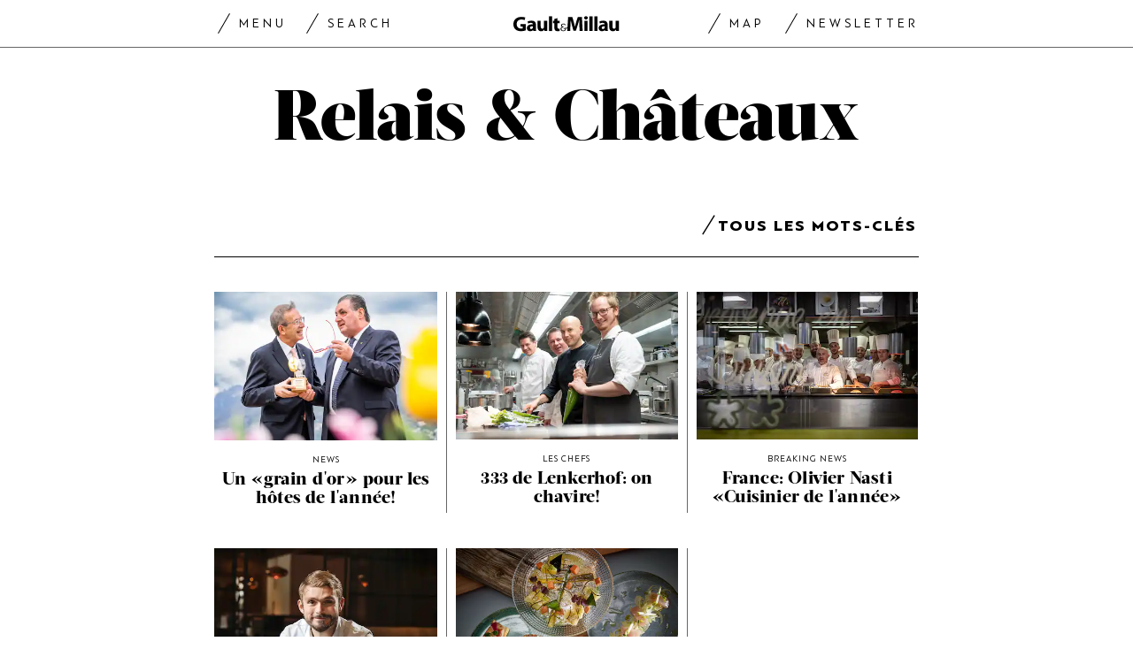

--- FILE ---
content_type: text/html; charset=utf-8
request_url: https://www.gaultmillau.ch/fr/mots-cles/r/relais-chateaux
body_size: 24778
content:
<!doctype html><html lang="fr-CH"><head><script>window.eventQueueDataLayer=window.eventQueueDataLayer||[],window.dataLayer=window.dataLayer||[]</script><script>if(!document.location.pathname.startsWith("/widget/")&&!document.location.search.includes("rasch_disable_cmp")){var dlApiScript=document.createElement("script");dlApiScript.type="text/javascript",dlApiScript.src="https://cdn.cookielaw.org/scripttemplates/otSDKStub.js",dlApiScript.setAttribute("data-domain-script","518b7970-7ab9-4d0d-9005-27b798f8c1ef"),dlApiScript.setAttribute("data-document-language","true"),dlApiScript.async=!0,document.head.appendChild(dlApiScript)}</script><script>function OptanonWrapper(){}</script><script>function setOneTrustConsentForAll(){null!=window.OneTrust&&OneTrust.AllowAll()}function toggleConsentInfoDisplay(){null!=window.OneTrust&&OneTrust.ToggleInfoDisplay()}</script><script>function isPresentinDatalayer(e){return"view"===e.event&&window.dataLayer?.some((n=>n.cms_page_id==e?.cms_page_id))}function pushToDataLayer(e){if(window.dataLayer){isPresentinDatalayer(e)||window.dataLayer?.push(e)}}function loadGTM(){!function(e,n,t,a,o){e[a]=e[a]||[],e[a].push({"gtm.start":(new Date).getTime(),event:"gtm.js"});const s=n.getElementsByTagName(t)[0],r=n.createElement(t);r.async=!0,r.src="https://www.googletagmanager.com/gtm.js?id=GTM-M5QZP3XP&gtm_auth=UdFHE6ho8-vsLS4yWlBeQA&gtm_preview=env-1",s.parentNode.insertBefore(r,s)}(window,document,"script","dataLayer"),window.eventQueueDataLayer?.forEach((e=>{e&&pushToDataLayer(e)})),window.eventQueueDataLayer.push=function(e){e&&pushToDataLayer(e)}}function waitForConsentAndLoadGTM(){window.OneTrust?.IsAlertBoxClosed()?loadGTM():window.OneTrust?.OnConsentChanged((function(){loadGTM()}))}if(window.OneTrust)waitForConsentAndLoadGTM();else{const e=setInterval((()=>{window.OneTrust&&(clearInterval(e),waitForConsentAndLoadGTM())}),500)}</script><script>window.__GRAPHQL_HOST__="https://api.gaultmillau.ch/graphql",window.loadedImages={},window.loadedImagesArray=[],window.__INITIAL_STATE__= {"route":{"locationBeforeTransitions":{"pathname":"\u002Ffr\u002Fmots-cles\u002Fr\u002Frelais-chateaux","search":"","hash":"","action":"PUSH","key":null,"query":{}},"vertical":"vertical\u002Fdefault","screenReady":true,"isInitialPage":true,"loading":false,"isCrawler":false,"hasCustomTracking":false,"isHybridApp":false,"clientUrl":"https:\u002F\u002Fwww.gaultmillau.ch"},"scroll":{"scrollTop":0},"navigation":{"tree":null,"visibleNavigation":null,"activePublication":null,"activeVerticalMenu":null},"header":{"title":"","isSinglePage":false,"contentType":""},"search":{"visible":false,"searchQuery":""},"settings":{"language":"fr"},"auth":{"username":null,"givenName":null,"familyName":null,"email":null,"internalUserId":null,"registrationTimestamp":null,"subscriptionTimestamp":null,"isAuthenticated":false,"hasSubscriptions":false,"initialAuthRequest":false,"subscriptions":null,"gpNumber":null,"address":null,"birthday":null,"mobileNumber":null,"deviceId":"","realtime":null,"hasLegalAdviceAccess":false,"legalAdviceSubscriptions":null,"isChatbotAllowed":false},"alertList":{}},window.__INITIAL_ADS_CONFIG__= {"config":{"platform":"MobileWeb","targeting":{"publication":"gaultmillau","subsection":"Relais & Châteaux","keywordCat":null,"keywords":null,"articleType":"Keyword","articleId":{"__typename":"Keyword","label":"Relais & Châteaux","entities":{"__typename":"SearchableUnionConnection","count":5,"edges":[{"__typename":"SearchableUnionEdge","node":{"__typename":"Article","id":"bm9kZTo1NzMzMTE=","title":"Un «grain d'or» pour les hôtes de l'année!","subtypeValue":"journalistic","preferredUri":"/fr/les-news/un-grain-dor-pour-les-hotes-de-lannee-596474","shortTitle":"News","publicationDate":"2023-04-28T08:10:58+02:00","hasVideo":false,"channel":{"__typename":"Channel","id":"dGF4b25vbXlfdGVybTozMDYyNw==","title":"Les news"},"teaserImage":{"__typename":"ImageParagraph","id":"cGFyYWdyYXBoOmltYWdlOjE5MTUyNDQ6Njg2NTMxOA==","caption":"GaultMillau Gastgeber des Jahres 2023 by NESPRESSO: Gabriele Speziale und Claudio Recchia werden Gastgeber des Jahres 2023\n","image":{"__typename":"Image","id":"719837","file":{"__typename":"ImageFile","id":"ZmlsZTo3NTE5ODc6OmxhcmdlOjoxNjgyNTEwMzY5","alt":"GaultMillau Gastgeber des Jahres 2023 by NESPRESSO: Gabriele Speziale und Claudio Recchia werden Gastgeber des Jahres 2023","relativeOriginPath":"/media/field_image/2023-04/gaultmillau_gastgeber_des_jahres_2023.jpg","focalPointX":1250,"focalPointY":750}}},"useAutoHyphens":null}},{"__typename":"SearchableUnionEdge","node":{"__typename":"Article","id":"bm9kZTo1MzI3MTk=","title":"333 de Lenkerhof: on chavire!","subtypeValue":"journalistic","preferredUri":"/fr/les-news/333-de-lenkerhof-on-chavire-555749","shortTitle":"Les chefs","publicationDate":"2022-12-15T09:12:59+01:00","hasVideo":false,"channel":{"__typename":"Channel","id":"dGF4b25vbXlfdGVybTozMDYyNw==","title":"Les news"},"teaserImage":{"__typename":"ImageParagraph","id":"cGFyYWdyYXBoOmltYWdlOjE4MTQ5MTA6NjMyMzIyMQ==","caption":"Lenkerhof Jubiläum 2022\n","image":{"__typename":"Image","id":"694835","file":{"__typename":"ImageFile","id":"ZmlsZTo3MjU4NjQ6OmxhcmdlOjoxNjcxMDkxMzYx","alt":"Lenkerhof Jubiläum 2022","relativeOriginPath":"/media/field_image/2022-12/lenkerhof_jubilaum_2022.jpg","focalPointX":1590,"focalPointY":720}}},"useAutoHyphens":null}},{"__typename":"SearchableUnionEdge","node":{"__typename":"Article","id":"bm9kZTo1Mjc4NjE=","title":"France: Olivier Nasti «Cuisinier de l'année»","subtypeValue":"journalistic","preferredUri":"/fr/les-news/france-olivier-nasti-cuisinier-de-lannee-550859","shortTitle":"Breaking News","publicationDate":"2022-11-29T09:47:56+01:00","hasVideo":false,"channel":{"__typename":"Channel","id":"dGF4b25vbXlfdGVybTozMDYyNw==","title":"Les news"},"teaserImage":{"__typename":"ImageParagraph","id":"cGFyYWdyYXBoOmltYWdlOjE3ODM5Mzk6NjIyNTYwNA==","caption":"Olivier Nasti Team\n","image":{"__typename":"Image","id":"691249","file":{"__typename":"ImageFile","id":"ZmlsZTo3MjIwOTI6OmxhcmdlOjoxNjY5NzExNjI5","alt":"Olivier Nasti Team","relativeOriginPath":"/media/field_image/2022-11/olivier_nasti_team.jpg","focalPointX":1500,"focalPointY":1000}}},"useAutoHyphens":null}},{"__typename":"SearchableUnionEdge","node":{"__typename":"Article","id":"bm9kZTo1MTMwMzA=","title":"Guy Ravet chef du Grand Hôtel du Lac!","subtypeValue":"journalistic","preferredUri":"/fr/les-news/guy-ravet-chef-du-grand-hotel-du-lac-534991","shortTitle":"News","publicationDate":"2022-09-26T16:07:09+02:00","hasVideo":false,"channel":{"__typename":"Channel","id":"dGF4b25vbXlfdGVybTozMDYyNw==","title":"Les news"},"teaserImage":{"__typename":"ImageParagraph","id":"cGFyYWdyYXBoOmltYWdlOjE3Mzg0NjQ6NzE1ODEyMQ==","caption":"Texte: Urs heller Photos: Digitale Massarbeit, HO\n","image":{"__typename":"Image","id":"677831","file":{"__typename":"ImageFile","id":"ZmlsZTo3MDc4ODQ6OmxhcmdlOjoxNjY0MTc4Mjgx","alt":"Guy Ravet Porträt","relativeOriginPath":"/media/field_image/2022-09/guy_ravet_portrat_0.jpg","focalPointX":629,"focalPointY":345}}},"useAutoHyphens":false}},{"__typename":"SearchableUnionEdge","node":{"__typename":"Article","id":"bm9kZTozNDI4OTI=","title":"La nouvelle table de Franck Reynaud à Crans","subtypeValue":"journalistic","preferredUri":"/fr/les-news/la-nouvelle-table-de-franck-reynaud-a-crans","shortTitle":"News","publicationDate":"2022-05-09T15:15:57+02:00","hasVideo":false,"channel":{"__typename":"Channel","id":"dGF4b25vbXlfdGVybTozMDYyNw==","title":"Les news"},"teaserImage":{"__typename":"ImageParagraph","id":"cGFyYWdyYXBoOmltYWdlOjE0ODQ3MTI6NTIzMjA5OQ==","caption":null,"image":{"__typename":"Image","id":"643437","file":{"__typename":"ImageFile","id":"ZmlsZTo2NTExMTU6OmxhcmdlOjoxNjUyMDgxMTk3","alt":"Franck Reynaud","relativeOriginPath":"/media/field_image/2022-05/franck_reynaud.jpg","focalPointX":4492,"focalPointY":3366}}},"useAutoHyphens":null}}]}},"usersi":"0","articlePremium":"0"},"publisher":"","ikjuzglkjfroef":true,"tracking":{},"channel":"ROS"},"slots":[],"helpers":[],"tracking":{}},window.__INITIAL_ADS_CONFIG__.tracking&&(window.__INITIAL_ADS_CONFIG__.tracking.initialStartTime=Date.now()),window.handleWysiwygLink=function(){return null},window.admTagMan=window.admTagMan||{},window.admTagMan.q=window.admTagMan.q||[],window.admTagMan.cq=window.admTagMan.cq||[];var isFrenchLanguage=window.__INITIAL_STATE__&&window.__INITIAL_STATE__.settings&&"fr"===window.__INITIAL_STATE__.settings.language,tagManagerUrl="https://cdn.ringier-advertising.ch/prod/tagmanager/gaultmillau.ch_de/latest/atm.js",tagManagerUrlFr="https://cdn.ringier-advertising.ch/prod/tagmanager/gaultmillau.ch_fr/latest/atm.js"</script>  <script>window.__GRAPHQL_ORIGIN__=""</script>    <script>var atmScript = document.createElement("script"); atmScript.setAttribute('src', isFrenchLanguage ? tagManagerUrlFr : tagManagerUrl); atmScript.async = true; if (!document.location.pathname.startsWith('/widget/')) { document.head.appendChild(atmScript); }</script>   <script>function loadBrandingDayCss(){var t=document.createElement("script");t.setAttribute("src","/static/js/branding-day-css.7ab5db56.min.js"),t.setAttribute("type","text/javascript"),t.setAttribute("async",!1),document.head.appendChild(t)}function loadScript(t,e){var a=document.createElement("script");a.setAttribute("src",t),a.setAttribute("type","text/javascript"),a.setAttribute("async",!0),a.setAttribute("data-env","production"),a.setAttribute("data-auth-service-url",""),"function"==typeof e&&a.addEventListener("load",(()=>{loadBrandingDayCss()}),{once:!0}),document.head.appendChild(a)}document.location.pathname.startsWith("/widget/")||loadScript("/static/js/init-thirdparty.1db8f0e5.min.js",loadBrandingDayCss)</script><link rel="search" type="application/opensearchdescription+xml" href="/opensearch.xml" title="Suche"> <link rel="modulepreload" href="/static/js/vendors.4e5b4326.js" as="script">
<link rel="modulepreload" href="/static/js/main.cc8a5ce6.js" as="script">
<link rel="preload" href="/static/css/main.a2211a98.css" as="style">
<link rel="preconnect" href="//cdn.ringier-advertising.ch" >
<link rel="preconnect" href="//cdn.cookielaw.org" >
<link rel="dns-prefetch" href="//tags.tiqcdn.com">
<link rel="dns-prefetch" href="//cdn.ringier-advertising.ch">
<link rel="dns-prefetch" href="//cdn.cookielaw.org"><title data-rh="true">Relais &amp; Châteaux</title><meta data-rh="true" name="base" content="https://www.gaultmillau.ch"/><meta data-rh="true" property="og:locale" content="fr_CH"/><meta data-rh="true" name="robots" content="index,follow,noodp,noopener,noarchive"/><meta data-rh="true" name="viewport" content="width=device-width, initial-scale=1"/><meta data-rh="true" name="charset" content="UTF-8"/><meta data-rh="true" http-equiv="content-type" content="text/html; charset=utf-8"/><meta data-rh="true" name="mobile-web-app-capable" content="yes"/><meta data-rh="true" property="og:type" content="article"/><meta data-rh="true" name="apple-mobile-web-app-capable" content="yes"/><meta data-rh="true" name="robots" content="max-image-preview:large"/><meta data-rh="true" name="robots" content="max-video-preview:-1"/><meta data-rh="true" name="robots" content="max-snippet:-1"/><meta data-rh="true" name="google-site-verification" content="4njxmbnFVryyvMzc9YLIzzU8deNakI3-k6vWT8fjRkY"/><meta data-rh="true" name="msapplication-TileColor" content="#ffffff"/><meta data-rh="true" name="theme-color" content="#ffffff"/><meta data-rh="true" name="article:publisher" content="https://www.facebook.com/gaultmillau.schweiz"/><meta data-rh="true" property="fb:app_id" content="151397178237477"/><meta data-rh="true" property="fb:pages" content="1790328314571537, 170169220186859, 212134025922008"/><meta data-rh="true" name="p:domain_verify" content="7789afd1e81fe62bbce0c60e777a1c34"/><meta data-rh="true" property="og:site_name" content="Gault Millau"/><meta data-rh="true" name="twitter:site" content="@GaultMillauCH"/><meta data-rh="true" name="twitter:card" content="summary_large_image"/><meta data-rh="true" name="twitter:creator" content="@GaultMillauCH"/><meta data-rh="true" name="pinterest:site" content="gaultmillauschweiz"/><meta data-rh="true" name="pinterest:url" content="https://www.pinterest.com/gaultmillauschweiz/"/><meta data-rh="true" property="og:description" content=""/><meta data-rh="true" property="og:image" content=""/><meta data-rh="true" property="og:image:secure_url" content=""/><meta data-rh="true" property="og:title" content="Relais &amp; Châteaux"/><meta data-rh="true" name="twitter:title" content="Relais &amp; Châteaux | GaultMillau – Channel"/><meta data-rh="true" name="twitter:image:src" content=""/><meta data-rh="true" name="twitter:description" content="Relais &amp; Châteaux "/><meta data-rh="true" property="og:url" content="https://www.gaultmillau.ch/fr/mots-cles/r/relais-chateaux"/><meta data-rh="true" name="description" content=""/><meta data-rh="true" name="parsely-type" content="sectionpage"/><link data-rh="true" rel="shortcut icon" type="image/x-icon" href="/static/media/da6a6e615ceb6cb53ec1bcad6251c927.ico"/><link data-rh="true" rel="apple-touch-icon" sizes="57x57" href="/static/media/87a2f68b54fceaff90aef1a6ba34124e.png"/><link data-rh="true" rel="apple-touch-icon" sizes="60x60" href="/static/media/6df1b036d42abf3f02073610ef3e52e4.png"/><link data-rh="true" rel="apple-touch-icon" sizes="72x72" href="/static/media/eda9b61cf60f43b13f3e8e606c286960.png"/><link data-rh="true" rel="apple-touch-icon" sizes="76x76" href="/static/media/c18ab9f1abaf9de77b282467cf9fcad2.png"/><link data-rh="true" rel="apple-touch-icon" sizes="114x114" href="/static/media/3048cd336163bcda7998c66797202724.png"/><link data-rh="true" rel="apple-touch-icon" sizes="120x120" href="/static/media/a03b204075e70227dc918630989495d9.png"/><link data-rh="true" rel="apple-touch-icon" sizes="144x144" href="/static/media/21a4da859dc7003bccc95752d4736972.png"/><link data-rh="true" rel="apple-touch-icon" sizes="152x152" href="/static/media/b1e801889236c686e621e608e2f24c66.png"/><link data-rh="true" rel="apple-touch-icon" sizes="180x180" href="/static/media/26e8b4850e0edeaa80bda4939a01fd3f.png"/><link data-rh="true" rel="apple-touch-icon" href="/static/media/26e8b4850e0edeaa80bda4939a01fd3f.png"/><link data-rh="true" rel="apple-touch-icon-precomposed" href="/static/media/26e8b4850e0edeaa80bda4939a01fd3f.png"/><link data-rh="true" rel="apple-touch-startup-image" media="(device-width: 320px) and (device-height: 568px) and (-webkit-device-pixel-ratio: 2) and (orientation: portrait)" href="/static/media/6e0b21704e02bf17caa75ce291ac9ae6.png"/><link data-rh="true" rel="apple-touch-startup-image" media="(device-width: 320px) and (device-height: 568px) and (-webkit-device-pixel-ratio: 2) and (orientation: landscape)" href="/static/media/c45f157afce8cf2ecc9a1c7d9bfa3326.png"/><link data-rh="true" rel="apple-touch-startup-image" media="(device-width: 375px) and (device-height: 667px) and (-webkit-device-pixel-ratio: 2) and (orientation: portrait)" href="/static/media/31fa1dde3efd94c979214989d955dbc1.png"/><link data-rh="true" rel="apple-touch-startup-image" media="(device-width: 375px) and (device-height: 667px) and (-webkit-device-pixel-ratio: 2) and (orientation: landscape)" href="/static/media/fc863c3904cfc2ea2e6a9bf7fee110a1.png"/><link data-rh="true" rel="apple-touch-startup-image" media="(device-width: 414px) and (device-height: 736px) and (-webkit-device-pixel-ratio: 3) and (orientation: portrait)" href="/static/media/1f2702eb3469a299c4bffe02f754f34c.png"/><link data-rh="true" rel="apple-touch-startup-image" media="(device-width: 414px) and (device-height: 736px) and (-webkit-device-pixel-ratio: 3) and (orientation: landscape)" href="/static/media/7de2a878a7dd37fb912c5f02e9a0a93c.png"/><link data-rh="true" rel="apple-touch-startup-image" media="(device-width: 375px) and (device-height: 812px) and (-webkit-device-pixel-ratio: 3) and (orientation: portrait)" href="/static/media/84fdafd811e5f65528c41be2f9266806.png"/><link data-rh="true" rel="apple-touch-startup-image" media="(device-width: 375px) and (device-height: 812px) and (-webkit-device-pixel-ratio: 3) and (orientation: landscape)" href="/static/media/ab6ff6de54ec4bce8f622748618056ad.png"/><link data-rh="true" rel="apple-touch-startup-image" media="(device-width: 414px) and (device-height: 896px) and (-webkit-device-pixel-ratio: 2) and (orientation: portrait)" href="/static/media/6428d2f7eda6664e9b32dbeb0ab02381.png"/><link data-rh="true" rel="apple-touch-startup-image" media="(device-width: 414px) and (device-height: 896px) and (-webkit-device-pixel-ratio: 2) and (orientation: landscape)" href="/static/media/1fdd005c5aeb367dffedf926cfe8c504.png"/><link data-rh="true" rel="apple-touch-startup-image" media="(device-width: 414px) and (device-height: 896px) and (-webkit-device-pixel-ratio: 3) and (orientation: portrait)" href="/static/media/a436b8c760b89960496d57a4d10abd44.png"/><link data-rh="true" rel="apple-touch-startup-image" media="(device-width: 414px) and (device-height: 896px) and (-webkit-device-pixel-ratio: 3) and (orientation: landscape)" href="/static/media/c2a5091361e39d733084901138492f0a.png"/><link data-rh="true" rel="apple-touch-startup-image" media="(device-width: 768px) and (device-height: 1024px) and (-webkit-device-pixel-ratio: 2) and (orientation: portrait)" href="/static/media/c98746638f240c26b5230dcf656aa35b.png"/><link data-rh="true" rel="apple-touch-startup-image" media="(device-width: 768px) and (device-height: 1024px) and (-webkit-device-pixel-ratio: 2) and (orientation: landscape)" href="/static/media/683491cc645ec7fd8cba88c609f46e7a.png"/><link data-rh="true" rel="apple-touch-startup-image" media="(device-width: 834px) and (device-height: 1112px) and (-webkit-device-pixel-ratio: 2) and (orientation: portrait)" href="/static/media/79c0fb5dc167801de6cfab35ed9ac8ac.png"/><link data-rh="true" rel="apple-touch-startup-image" media="(device-width: 834px) and (device-height: 1112px) and (-webkit-device-pixel-ratio: 2) and (orientation: landscape)" href="/static/media/e224251e7634bc6d68d6ec37e6bbc9fd.png"/><link data-rh="true" rel="apple-touch-startup-image" media="(device-width: 1024px) and (device-height: 1366px) and (-webkit-device-pixel-ratio: 2) and (orientation: portrait)" href="/static/media/cdaceb396d7c347cd9f614107db1f625.png"/><link data-rh="true" rel="apple-touch-startup-image" media="(device-width: 1024px) and (device-height: 1366px) and (-webkit-device-pixel-ratio: 2) and (orientation: landscape)" href="/static/media/09754a95f2bd2a8e8f7cf501eed3b110.png"/><link data-rh="true" rel="apple-touch-startup-image" media="(device-width: 834px) and (device-height: 1194px) and (-webkit-device-pixel-ratio: 2) and (orientation: portrait)" href="/static/media/06972667d4d63ae0e6b56d38da737faf.png"/><link data-rh="true" rel="apple-touch-startup-image" media="(device-width: 834px) and (device-height: 1194px) and (-webkit-device-pixel-ratio: 2) and (orientation: landscape)" href="/static/media/c1424f4894c2492e6c9ef927db001569.png"/><link data-rh="true" rel="icon" type="image/png" sizes="16x16" href="[data-uri]"/><link data-rh="true" rel="icon" type="image/png" sizes="32x32" href="[data-uri]"/><link data-rh="true" rel="icon" type="image/png" sizes="96x96" href="/static/media/ac68afb52fd924506c322c7be2424f91.png"/><link data-rh="true" rel="icon" type="image/png" sizes="192x192" href="/static/media/48654ac8c8a6d333c9690c0f26b7ef63.png"/><link data-rh="true" rel="alternate" type="application/atom+xml" href="https://www.gaultmillau.ch/rss_feed" title="GaultMillau RSS Feed"/><link data-rh="true" rel="canonical" href="https://www.gaultmillau.ch/fr/mots-cles/r/relais-chateaux"/><link data-rh="true" rel="preload" href="/fp/610/406/1250/750/sites/default/files/media/field_image/2023-04/gaultmillau_gastgeber_des_jahres_2023.jpg" as="image" media="(max-width:959px)"/><link data-rh="true" rel="preload" href="/fp/443/295/1250/750/sites/default/files/media/field_image/2023-04/gaultmillau_gastgeber_des_jahres_2023.jpg" as="image" media="(min-width:960px) and (max-width:1679px)"/><link data-rh="true" rel="preload" href="/fp/800/533/1250/750/sites/default/files/media/field_image/2023-04/gaultmillau_gastgeber_des_jahres_2023.jpg" as="image" media="(min-width:1680px)"/><link data-rh="true" rel="preload" href="/fp/610/406/1590/720/sites/default/files/media/field_image/2022-12/lenkerhof_jubilaum_2022.jpg" as="image" media="(max-width:959px)"/><link data-rh="true" rel="preload" href="/fp/443/295/1590/720/sites/default/files/media/field_image/2022-12/lenkerhof_jubilaum_2022.jpg" as="image" media="(min-width:960px) and (max-width:1679px)"/><link data-rh="true" rel="preload" href="/fp/800/533/1590/720/sites/default/files/media/field_image/2022-12/lenkerhof_jubilaum_2022.jpg" as="image" media="(min-width:1680px)"/><link data-rh="true" rel="preload" href="/fp/610/406/1500/1000/sites/default/files/media/field_image/2022-11/olivier_nasti_team.jpg" as="image" media="(max-width:959px)"/><link data-rh="true" rel="preload" href="/fp/443/295/1500/1000/sites/default/files/media/field_image/2022-11/olivier_nasti_team.jpg" as="image" media="(min-width:960px) and (max-width:1679px)"/><link data-rh="true" rel="preload" href="/fp/800/533/1500/1000/sites/default/files/media/field_image/2022-11/olivier_nasti_team.jpg" as="image" media="(min-width:1680px)"/><script data-rh="true" type="application/ld+json">{"@graph":[{"@context":"https://schema.org","@type":"Organization","@id":"https://www.gaultmillau.ch/#/schema/Organization/2","url":"https://www.ringier.com/","name":"Ringier","legalName":"Ringier AG","alternateName":"ringier.com","description":"Ringier is a family-owned media group with brands in Europe and Africa that focus on media, e-commerce, marketplaces and entertainment.","email":"info@ringier.ch","telephone":"+41442596111","address":{"@type":"PostalAddress","@id":"https://www.gaultmillau.ch/#/schema/Address/Organization/1"},"sameAs":["https://www.linkedin.com/company/ringier/","https://twitter.com/ringier_ag","https://www.facebook.com/ringierag/","https://www.youtube.com/user/RingierComm","https://www.instagram.com/ringier_ag"]},{"@context":"https://schema.org","@type":"NewsMediaOrganization","@id":"https://www.gaultmillau.ch/#/schema/Organization/1","url":"https://www.gaultmillau.ch","name":"Gault Millau","legalName":"Ringier AG | Ringier Medien Schweiz","description":"","logo":{"@type":"ImageObject","@id":"https://www.gaultmillau.ch/static/media/206b253fd2d2de3c7126692adcfb7427.png","url":"https://www.gaultmillau.ch/static/media/206b253fd2d2de3c7126692adcfb7427.png","contentUrl":"https://www.gaultmillau.ch/static/media/206b253fd2d2de3c7126692adcfb7427.png"},"image":[{"@type":"ImageObject","@id":"https://www.gaultmillau.ch/static/media/206b253fd2d2de3c7126692adcfb7427.png"},{"@type":"ImageObject","@id":""}],"parentOrganization":{"@type":"Organization","@id":"https://www.gaultmillau.ch/#/schema/Organization/2"},"sameAs":["https://www.facebook.com/gaultmillau.schweiz","https://www.facebook.com/gaultmillau.suisse","https://www.instagram.com/gaultmillau_schweiz/","https://twitter.com/GaultMillauCH","https://www.linkedin.com/company/gaultmillau-schweiz","https://de.wikipedia.org/wiki/Gault-Millau","https://www.pinterest.com/gaultmillauschweiz/"],"address":{"@type":"PostalAddress","streetAddress":"Flurstrasse 55","addressLocality":"Zürich","addressRegion":"Zürich","postalCode":"8048","addressCountry":"CH"},"contactPoint":{"@type":"ContactPoint","contactType":"customer service","telephone":"+41 (0) 44 259 88 44","email":"gaultmillau@ringieraxelspringer.ch"},"employee":null,"potentialAction":null},{"@context":"https://schema.org","@type":"WebSite","@id":"https://www.gaultmillau.ch/#/schema/WebSite/1","url":"https://www.gaultmillau.ch","name":"Gault Millau","alternateName":"Ringier AG | Ringier Medien Schweiz","publisher":{"@id":"https://www.gaultmillau.ch/#/schema/Organization/1"}},{"@context":"https://schema.org","@type":"WebPage","@id":"https://www.gaultmillau.ch","url":"https://www.gaultmillau.ch","name":"Gault Millau","description":"","isPartOf":{"@type":"WebSite","@id":"https://www.gaultmillau.ch/#/schema/WebSite/1"},"publisher":{"@type":"NewsMediaOrganization","@id":"https://www.gaultmillau.ch/#/schema/Organization/1"}},{"@id":"https://www.gaultmillau.ch","isAccessibleForFree":true}]}</script> <script>(()=>{"use strict";var e={},t={};function r(o){var n=t[o];if(void 0!==n)return n.exports;var a=t[o]={id:o,loaded:!1,exports:{}};return e[o].call(a.exports,a,a.exports,r),a.loaded=!0,a.exports}r.m=e,(()=>{var e=[];r.O=(t,o,n,a)=>{if(!o){var i=1/0;for(s=0;s<e.length;s++){for(var[o,n,a]=e[s],l=!0,d=0;d<o.length;d++)(!1&a||i>=a)&&Object.keys(r.O).every((e=>r.O[e](o[d])))?o.splice(d--,1):(l=!1,a<i&&(i=a));if(l){e.splice(s--,1);var u=n();void 0!==u&&(t=u)}}return t}a=a||0;for(var s=e.length;s>0&&e[s-1][2]>a;s--)e[s]=e[s-1];e[s]=[o,n,a]}})(),r.n=e=>{var t=e&&e.__esModule?()=>e.default:()=>e;return r.d(t,{a:t}),t},(()=>{var e,t=Object.getPrototypeOf?e=>Object.getPrototypeOf(e):e=>e.__proto__;r.t=function(o,n){if(1&n&&(o=this(o)),8&n)return o;if("object"==typeof o&&o){if(4&n&&o.__esModule)return o;if(16&n&&"function"==typeof o.then)return o}var a=Object.create(null);r.r(a);var i={};e=e||[null,t({}),t([]),t(t)];for(var l=2&n&&o;"object"==typeof l&&!~e.indexOf(l);l=t(l))Object.getOwnPropertyNames(l).forEach((e=>i[e]=()=>o[e]));return i.default=()=>o,r.d(a,i),a}})(),r.d=(e,t)=>{for(var o in t)r.o(t,o)&&!r.o(e,o)&&Object.defineProperty(e,o,{enumerable:!0,get:t[o]})},r.f={},r.e=e=>Promise.all(Object.keys(r.f).reduce(((t,o)=>(r.f[o](e,t),t)),[])),r.u=e=>"static/js/"+({532:"ImageGallery",576:"HeroImageGallery",631:"StyleguideParagraphs",634:"StyleguideButton",739:"FileUploader",846:"file-type",866:"Styleguide",949:"StyleguideTypography"}[e]||e)+"."+{9:"8726d395",383:"5f1512c5",390:"5d02fc39",532:"7029b8ee",576:"9d8eda20",631:"6b8935ec",634:"6249e162",695:"a62194dc",739:"ee9e7a01",846:"9089ce7c",866:"77ce3402",949:"3c577af9"}[e]+".chunk.js",r.miniCssF=e=>"static/css/"+({576:"HeroImageGallery",631:"StyleguideParagraphs",634:"StyleguideButton",866:"Styleguide",949:"StyleguideTypography"}[e]||e)+"."+{390:"aede51f9",576:"875940a1",631:"a4708039",634:"43066b84",866:"74e2d296",949:"b0c291eb"}[e]+".chunk.css",r.g=function(){if("object"==typeof globalThis)return globalThis;try{return this||new Function("return this")()}catch(e){if("object"==typeof window)return window}}(),r.hmd=e=>((e=Object.create(e)).children||(e.children=[]),Object.defineProperty(e,"exports",{enumerable:!0,set:()=>{throw new Error("ES Modules may not assign module.exports or exports.*, Use ESM export syntax, instead: "+e.id)}}),e),r.o=(e,t)=>Object.prototype.hasOwnProperty.call(e,t),(()=>{var e={},t="frontend:";r.l=(o,n,a,i)=>{if(e[o])e[o].push(n);else{var l,d;if(void 0!==a)for(var u=document.getElementsByTagName("script"),s=0;s<u.length;s++){var f=u[s];if(f.getAttribute("src")==o||f.getAttribute("data-webpack")==t+a){l=f;break}}l||(d=!0,(l=document.createElement("script")).charset="utf-8",l.timeout=120,r.nc&&l.setAttribute("nonce",r.nc),l.setAttribute("data-webpack",t+a),l.src=o),e[o]=[n];var c=(t,r)=>{l.onerror=l.onload=null,clearTimeout(p);var n=e[o];if(delete e[o],l.parentNode&&l.parentNode.removeChild(l),n&&n.forEach((e=>e(r))),t)return t(r)},p=setTimeout(c.bind(null,void 0,{type:"timeout",target:l}),12e4);l.onerror=c.bind(null,l.onerror),l.onload=c.bind(null,l.onload),d&&document.head.appendChild(l)}}})(),r.r=e=>{"undefined"!=typeof Symbol&&Symbol.toStringTag&&Object.defineProperty(e,Symbol.toStringTag,{value:"Module"}),Object.defineProperty(e,"__esModule",{value:!0})},r.nmd=e=>(e.paths=[],e.children||(e.children=[]),e),r.p="/",(()=>{if("undefined"!=typeof document){var e=e=>new Promise(((t,o)=>{var n=r.miniCssF(e),a=r.p+n;if(((e,t)=>{for(var r=document.getElementsByTagName("link"),o=0;o<r.length;o++){var n=(i=r[o]).getAttribute("data-href")||i.getAttribute("href");if("stylesheet"===i.rel&&(n===e||n===t))return i}var a=document.getElementsByTagName("style");for(o=0;o<a.length;o++){var i;if((n=(i=a[o]).getAttribute("data-href"))===e||n===t)return i}})(n,a))return t();((e,t,r,o,n)=>{var a=document.createElement("link");a.rel="stylesheet",a.type="text/css",a.onerror=a.onload=r=>{if(a.onerror=a.onload=null,"load"===r.type)o();else{var i=r&&("load"===r.type?"missing":r.type),l=r&&r.target&&r.target.href||t,d=new Error("Loading CSS chunk "+e+" failed.\n("+l+")");d.code="CSS_CHUNK_LOAD_FAILED",d.type=i,d.request=l,a.parentNode&&a.parentNode.removeChild(a),n(d)}},a.href=t,document.head.appendChild(a)})(e,a,0,t,o)})),t={121:0};r.f.miniCss=(r,o)=>{t[r]?o.push(t[r]):0!==t[r]&&{390:1,576:1,631:1,634:1,866:1,949:1}[r]&&o.push(t[r]=e(r).then((()=>{t[r]=0}),(e=>{throw delete t[r],e})))}}})(),(()=>{var e={121:0};r.f.j=(t,o)=>{var n=r.o(e,t)?e[t]:void 0;if(0!==n)if(n)o.push(n[2]);else if(121!=t){var a=new Promise(((r,o)=>n=e[t]=[r,o]));o.push(n[2]=a);var i=r.p+r.u(t),l=new Error;r.l(i,(o=>{if(r.o(e,t)&&(0!==(n=e[t])&&(e[t]=void 0),n)){var a=o&&("load"===o.type?"missing":o.type),i=o&&o.target&&o.target.src;l.message="Loading chunk "+t+" failed.\n("+a+": "+i+")",l.name="ChunkLoadError",l.type=a,l.request=i,n[1](l)}}),"chunk-"+t,t)}else e[t]=0},r.O.j=t=>0===e[t];var t=(t,o)=>{var n,a,[i,l,d]=o,u=0;if(i.some((t=>0!==e[t]))){for(n in l)r.o(l,n)&&(r.m[n]=l[n]);if(d)var s=d(r)}for(t&&t(o);u<i.length;u++)a=i[u],r.o(e,a)&&e[a]&&e[a][0](),e[a]=0;return r.O(s)},o=self.webpackChunkfrontend=self.webpackChunkfrontend||[];o.forEach(t.bind(null,0)),o.push=t.bind(null,o.push.bind(o))})()})()</script><link href="/static/css/main.a2211a98.css" rel="stylesheet"><meta name="theme-color" content="#1f1f1f" /><link rel="manifest" href="/manifest.32f6a519b8d47109d28b0f3b9fcf6fa7.json" /></head><body class="cnW6GiAS tcsSetgX"><div id="top_special_1" classname="ad-wrapper"></div><div id="app"><div id="modal-root"></div><div class="app U1vLqlW2"><div class="site-header ixJRpyUD"><div class="site-header"><div class="TK2XtEmr is-in-view"><div class="TK2XtEmr is-in-view"><div class="header-placeholder yrDOahIC"><header class="ZIPvLWlC"><div class=""><div class="header-inner"><div class="rE4096bW"><div class="N0CUoks2"><div class="ZPd_ooYO f5FpOGc4"><div class="Sc91r3Dj QxrClZXJ"><button class="lUdMsriR iM7YYTTF jnHRkOn0" aria-label="Zurück"><svg xmlns="http://www.w3.org/2000/svg" viewBox="0 0 22 23" type="svg-icons/type/arrow-back" class="MTbZnx1s"><path d="m11.314 0 1.414 1.414-8.899 8.9h17.485v2H3.829l8.899 8.9-1.414 1.413L0 11.314 11.314 0z"></path></svg><span>Zurück</span></button><div class="xLWysgNZ QfRwUht4 ASlJGoRV"><a href="#toggleMenuAction" class="menu-action-link-open iM7YYTTF jnHRkOn0" aria-label="Menu togglen">Menu</a><a href="#toggleSearchAction" class="iM7YYTTF jnHRkOn0 xjeFvBYZ ASlJGoRV">Search</a></div><div class="xLWysgNZ CVIiAQyf"><a class="cUudMn9G" href="/fr"><svg viewBox="0 0 152 22" version="1.1"><g id="Page-1" stroke="none" stroke-width="1" fill="none" fill-rule="evenodd"><g id="Logo_GM_desktop_active"><g id="Group-3" transform="translate(0.000000, 0.719249)"><path d="M17.6454206,19.5999003 C16.2489785,20.0754455 13.6056233,20.7292751 10.9611897,20.7292751 C7.30815473,20.7292751 4.66408061,19.8080187 2.82228673,18.056086 C1.01068619,16.3030749 -7.18889103e-05,13.6891941 -7.18889103e-05,10.7478594 C0.0301214534,4.09382183 4.87148011,0.291617364 11.4374537,0.291617364 C14.0211412,0.291617364 16.0113856,0.795558625 16.9919504,1.24162931 L16.0408601,4.89610206 C14.9423975,4.39036358 13.6056233,4.03487292 11.4072604,4.03487292 C7.63453038,4.03487292 4.75322286,6.17248967 4.75322286,10.510626 C4.75322286,14.66904 7.36674419,17.0755212 11.0805253,17.0755212 C12.0909239,17.0755212 12.9219597,16.9565451 13.2788882,16.807735 L13.2788882,14.1388593 L10.1894622,14.1388593 L10.1894622,10.6033626 L17.6454206,10.6033626 L17.6454206,19.5999003 Z" id="Fill-1" fill="#000000" mask="url(#mask-2)"></path></g><path d="M27.9461309,14.3785009 C25.5694835,14.3785009 23.7280491,14.9428289 23.7280491,16.6652872 C23.7280491,17.823777 24.5004954,18.3888238 25.5105346,18.3888238 C26.6089972,18.3888238 27.559728,17.6458519 27.8569887,16.7245955 C27.9159376,16.4877216 27.9461309,16.2202948 27.9461309,15.953587 L27.9461309,14.3785009 Z M32.3130228,17.7353536 C32.3130228,19.1023212 32.3719717,20.4380172 32.5506156,21.2402974 L28.480625,21.2402974 L28.2135577,19.7841875 L28.124056,19.7841875 C27.1736846,20.9441151 25.6884597,21.5670325 23.9652825,21.5670325 C21.0250261,21.5670325 19.272015,19.4286969 19.272015,17.1113579 C19.272015,13.3389873 22.6587016,11.5565018 27.7973209,11.5565018 L27.7973209,11.3782173 C27.7973209,10.6057709 27.381803,9.50658949 25.1539656,9.50658949 C23.6680219,9.50658949 22.0943736,10.0116091 21.1432833,10.5762965 L20.3115286,7.69498895 C21.3215678,7.13030156 23.3121718,6.38804856 25.955527,6.38804856 C30.7983234,6.38804856 32.3130228,9.2388033 32.3130228,12.6553238 L32.3130228,17.7353536 Z" id="Fill-4" fill="#000000"></path><g id="Group-8" transform="translate(34.506677, 6.470361)"><path d="M13.8312466,10.1062149 C13.8312466,12.0069577 13.890555,13.5525692 13.9502228,14.7700079 L10.0290421,14.7700079 L9.82128319,12.7204551 L9.73250039,12.7204551 C9.16709411,13.612237 7.80084537,15.096743 5.18624571,15.096743 C2.21651482,15.096743 0.0767414117,13.2553086 0.0767414117,8.7694406 L0.0767414117,0.244494184 L4.59244331,0.244494184 L4.59244331,8.05666206 C4.59244331,10.1655232 5.27610684,11.4422703 6.87994843,11.4422703 C8.12758047,11.4422703 8.87055236,10.5810411 9.1379791,9.8682626 C9.25623636,9.60047641 9.31590416,9.27374131 9.31590416,8.88841675 L9.31590416,0.244494184 L13.8312466,0.244494184 L13.8312466,10.1062149 Z" id="Fill-6" fill="#000000" mask="url(#mask-4)"></path></g><polygon id="Fill-9" fill="#000000" mask="url(#mask-6)" points="50.9207123 21.2406569 55.4364142 21.2406569 55.4364142 0.149528933 50.9207123 0.149528933"></polygon><path d="M63.0691833,2.76287054 L63.0691833,6.71460394 L66.3077787,6.71460394 L66.3077787,10.0412633 L63.0691833,10.0412633 L63.0691833,15.3286926 C63.0691833,17.0817037 63.5148946,17.8836245 64.8523878,17.8836245 C65.4753052,17.8836245 65.7732847,17.85415 66.1888026,17.7646483 L66.2179176,21.1804499 C65.6539491,21.3896466 64.5551271,21.5668528 63.3071356,21.5668528 C61.8517446,21.5668528 60.6335871,21.0625521 59.8909746,20.3192208 C59.0592199,19.4579916 58.6433426,18.061909 58.6433426,16.0116373 L58.6433426,10.0412633 L56.712047,10.0412633 L56.712047,6.71460394 L58.6433426,6.71460394 L58.6433426,3.98138757 L63.0691833,2.76287054 Z" id="Fill-11" fill="#000000" mask="url(#mask-6)"></path><path d="M115.803329,21.2406569 L120.318312,21.2406569 L120.318312,0.149528933 L115.803329,0.149528933 L115.803329,21.2406569 Z M130.626104,15.9532275 C130.626104,16.2202948 130.59591,16.4877216 130.536962,16.7242361 C130.239701,17.6458519 129.288611,18.3888238 128.190148,18.3888238 C127.180109,18.3888238 126.408022,17.823777 126.408022,16.6652872 C126.408022,14.9424694 128.249456,14.3785009 130.626104,14.3785009 L130.626104,15.9532275 Z M134.993355,12.6553238 C134.993355,9.2388033 133.477937,6.38804856 128.6355,6.38804856 C125.992145,6.38804856 124.001541,7.13030156 122.991142,7.6953484 L123.822897,10.575937 C124.773987,10.0116091 126.348354,9.50658949 127.833939,9.50658949 C130.061416,9.50658949 130.476934,10.6057709 130.476934,11.3782173 L130.476934,11.5565018 C125.338315,11.5565018 121.951988,13.3389873 121.951988,17.1113579 C121.951988,19.4290563 123.70428,21.5670325 126.644896,21.5670325 C128.368433,21.5670325 129.853298,20.9441151 130.804029,19.784547 L130.893171,19.784547 L131.160238,21.2406569 L135.230588,21.2406569 C135.052304,20.4380172 134.993355,19.1023212 134.993355,17.7353536 L134.993355,12.6553238 Z M150.958444,16.5765044 L150.958444,6.71442422 L146.442742,6.71442422 L146.442742,15.3590657 C146.442742,15.7440308 146.383075,16.0711253 146.264817,16.3385521 C145.997391,17.0513306 145.254419,17.9125598 144.006787,17.9125598 C142.402945,17.9125598 141.719282,16.6354533 141.719282,14.527311 L141.719282,6.71442422 L137.204299,6.71442422 L137.204299,15.2400895 C137.204299,19.7255981 139.343353,21.5670325 142.313443,21.5670325 C144.927684,21.5670325 146.294651,20.0825265 146.85826,19.1907446 L146.947762,19.1907446 L147.155521,21.2406569 L151.077061,21.2406569 C151.017753,20.0228587 150.958444,18.4772472 150.958444,16.5765044 L150.958444,16.5765044 Z M92.1367812,1.21887647 L90.0272012,7.87219512 C89.3442565,10.1305852 88.6609524,12.744466 88.1264584,15.061805 L88.0074822,15.061805 C87.5614116,12.7142727 86.9676092,10.2190086 86.314139,7.93186291 L84.3537284,1.21887647 L78.3229677,1.21887647 L77.3934441,15.7889614 C76.976129,16.4079249 76.2859954,16.8119405 75.1206762,16.8180511 L73.7900125,16.8180511 C73.0060639,16.8158944 72.4963715,17.0351556 72.1947975,17.3644068 C71.893583,17.6922203 71.809473,18.1023465 71.809473,18.4653855 L71.809473,18.5940666 L72.3364187,18.5940666 L72.3489993,18.4790444 C72.3835059,17.9991859 73.0466811,17.7932242 73.5937557,17.7932242 L74.2346454,17.7932242 C74.204452,19.4067708 73.1710489,20.5702928 71.4956779,20.5749656 C70.1283508,20.5746061 68.7883415,19.6148892 68.785466,18.2091015 C68.7883415,16.8029544 70.0949225,15.9090158 71.3961118,15.9082969 C71.6786352,15.9072186 71.8752513,15.9014675 72.0294531,15.8648042 C72.1779037,15.8410808 72.3281515,15.7213858 72.3155709,15.5707785 C72.3281515,15.4417379 72.2127698,15.3105407 72.0513792,15.2577023 C71.8845969,15.1955184 71.6412529,15.1502284 71.2383156,15.0937956 C70.2340275,14.8756128 69.5784007,13.9087069 69.5816357,13.1876611 C69.5906218,12.1060925 70.3921831,11.4716729 71.624359,11.461249 C72.7433099,11.467719 73.374854,12.0963875 73.6703174,13.2016795 L73.6944002,13.3001673 L74.0617525,13.3016051 L74.227097,13.3016051 L74.204452,13.1563895 C74.1063237,12.4982465 74.0121492,11.830758 73.9776425,11.1675828 L73.9758453,11.09821 L73.9136614,11.0644222 C73.2882279,10.7089315 72.4072293,10.566232 71.575834,10.566232 C70.0129691,10.5683887 68.3300497,11.4655623 68.3268147,13.1876611 C68.3196258,14.3623259 68.9331977,15.0032156 69.8429518,15.4532401 C68.4820948,15.7379202 67.5238156,16.7659316 67.5292073,18.2245576 C67.5331612,20.4207638 69.5111845,21.4671069 71.4956779,21.4707014 L71.5147285,21.4707014 C73.876998,21.4707014 75.3978079,19.959237 75.4873096,17.7835192 C76.3169077,17.7188192 76.8948945,17.4679269 77.3096935,17.1059662 L77.0458612,21.2406569 L81.2344686,21.2406569 L81.6208715,13.635529 C81.7394882,11.140265 81.8584643,8.05047961 81.9476066,5.34745659 L82.0069149,5.34745659 C82.5115751,7.99153071 83.1654047,10.8135299 83.8188749,13.1894584 L85.9579294,20.9135623 L89.4930666,20.9135623 L91.9286629,13.101035 C92.7003903,10.7538621 93.532145,7.9027479 94.1856152,5.34745659 L94.2460019,5.34745659 C94.2460019,8.28879135 94.3347847,11.1704583 94.4235675,13.5758613 L94.7503026,21.2406569 L99.1466689,21.2406569 L98.0776808,1.21887647 L92.1367812,1.21887647 Z M108.704659,21.2406569 L113.220361,21.2406569 L113.220361,0.149528933 L108.704659,0.149528933 L108.704659,21.2406569 Z M101.605629,21.2406569 L106.12169,21.2406569 L106.12169,6.71442422 L101.605629,6.71442422 L101.605629,21.2406569 Z M103.893494,0 C102.34896,0 101.338562,1.04023253 101.338562,2.40648127 C101.338562,3.74325556 102.319126,4.81332198 103.833826,4.81332198 L103.86366,4.81332198 C105.438027,4.81332198 106.417873,3.74325556 106.417873,2.40648127 C106.388398,1.04023253 105.438027,0 103.893494,0 L103.893494,0 Z" id="Fill-12" fill="#000000" mask="url(#mask-6)"></path></g></g></svg></a></div><div class="xLWysgNZ QfRwUht4 WO2pJq_4 ASlJGoRV"><a class="iM7YYTTF jnHRkOn0 QN_fXnWT xjeFvBYZ" href="/fr/map?aroundme=true">Map</a><a class="iM7YYTTF jnHRkOn0 QN_fXnWT xjeFvBYZ" href="/fr/newsletter-inscription">Newsletter</a><a href="#toggleSearchAction" class="iM7YYTTF jnHRkOn0 QN_fXnWT SY1wbXwB">Search</a></div></div></div></div></div><nav class="UwYHMZ4n"><section style="display:none"><div class="bJFBi2NV"><div><div class="main-navigation n0BXr7AI"><div class="xyaiOVzh Mfv0WXyV ZPd_ooYO"><div class="QxrClZXJ vNGN5eBa"><div class="g3koM_dp bMi_d6eh ZQYGKSOg"><button class="menu-action-link-close MAJs_Pcc" aria-label="Menu schliessen"><i class="rZOW3KT1 tayR1Ary"></i></button></div><div class="g3koM_dp P_YrYjE4 IR68qn2p"><div class="Edatc4UX"><a href="/" class="Q_xco6Jz jnHRkOn0">de</a><a href="/fr" class="Q_xco6Jz jnHRkOn0 H1CtoI31">fr</a></div></div></div><div class="QxrClZXJ cTsUm96Y SY1wbXwB"><div class="QLI11ZBS" role="button" aria-hidden="true" tabindex="0"><a class="iM7YYTTF jnHRkOn0" href="/fr/map?aroundme=true">Map</a></div><div class="QLI11ZBS" role="button" aria-hidden="true" tabindex="0"><a class="iM7YYTTF jnHRkOn0" href="/fr/newsletter-inscription">Newsletter</a></div><div class="QLI11ZBS" role="button" aria-hidden="true" tabindex="0"></div></div><div class="QxrClZXJ"><div class="k7RZYAtK UG1NueD3 P_YrYjE4"><div data-index="0" class="menu-link-0-les-restaurants-du-guide MGqVv9rq"><span role="link" tabindex="-3" aria-hidden="true"><a class="v_UDv6gT agYLNefh" href="/fr/restaurants">Les restaurants du guide</a></span></div><div data-index="1" class="menu-link-1-romandie-gourmande MGqVv9rq"><span role="link" tabindex="-3" aria-hidden="true"><a class="v_UDv6gT agYLNefh" href="/fr/romandie-gourmande">Romandie gourmande</a></span></div><div data-index="2" class="menu-link-2-le-studio-des-chefs MGqVv9rq"><span role="link" tabindex="-3" aria-hidden="true"><a class="v_UDv6gT agYLNefh" href="/fr/le-studio-des-chefs">Le studio des chefs</a></span></div><div data-index="3" class="menu-link-3-bella-italia MGqVv9rq"><span role="link" tabindex="-3" aria-hidden="true"><a class="v_UDv6gT agYLNefh" href="/fr/bella-italia"><span class="_83Y9SBBf">Bella</span> <span class="wYBq1Phz">Italia</span></a></span></div><div data-index="4" class="menu-link-4-les-news MGqVv9rq"><span role="link" tabindex="-3" aria-hidden="true"><a class="v_UDv6gT agYLNefh" href="/fr/news">Les news</a></span></div><div data-index="5" class="menu-link-5-les-chefs MGqVv9rq"><span role="link" tabindex="-3" aria-hidden="true"><a class="v_UDv6gT agYLNefh" href="/fr/chefs">Les chefs</a></span><a href="#toggleSubnavi" class="EO5TYXRm"><i class="rZOW3KT1 TlZMp_EM ZTYCLbF2"></i></a><div class="WM2DU5Mt"><div class="menu-sublink-5-0-les-coups-de-cœur-du-mois sBaETzM_ wndwLAVi"><span role="link" tabindex="-4" aria-hidden="true"><a class="Ft36LtHD UgXSeiOl" href="/fr/les-coups-de-coeur-du-mois">Les coups de cœur du mois</a></span></div><div class="menu-sublink-5-1-mais-où-les-chefs-vont-ils-manger? sBaETzM_ wndwLAVi"><span role="link" tabindex="-4" aria-hidden="true"><a class="Ft36LtHD UgXSeiOl" href="/fr/mais-ou-les-chefs-vont-ils-manger">Mais où les chefs vont-ils manger?</a></span></div></div></div><div data-index="6" class="menu-link-6-top-10 MGqVv9rq"><span role="link" tabindex="-3" aria-hidden="true"><a class="v_UDv6gT agYLNefh" href="/fr/top-10">Top 10</a></span></div><div data-index="7" class="menu-link-7-gaultmillau-pop! MGqVv9rq"><span role="link" tabindex="-3" aria-hidden="true"><a class="v_UDv6gT agYLNefh" href="/fr/pop">GaultMillau POP!</a></span></div><div data-index="8" class="menu-link-8-les-recettes MGqVv9rq"><span role="link" tabindex="-3" aria-hidden="true"><a class="v_UDv6gT agYLNefh" href="/fr/recettes">Les recettes</a></span></div><div data-index="9" class="menu-link-9-les-vidéos MGqVv9rq"><span role="link" tabindex="-3" aria-hidden="true"><a class="v_UDv6gT agYLNefh" href="/fr/videos">Les vidéos</a></span><a href="#toggleSubnavi" class="EO5TYXRm"><i class="rZOW3KT1 TlZMp_EM ZTYCLbF2"></i></a><div class="WM2DU5Mt"><div class="menu-sublink-9-0-les-recettes-des-chefs sBaETzM_ wndwLAVi"><span role="link" tabindex="-4" aria-hidden="true"><a class="Ft36LtHD UgXSeiOl" href="/videos/les-recettes-des-chefs">Les recettes des chefs</a></span></div><div class="menu-sublink-9-1-food-trucs sBaETzM_ wndwLAVi"><span role="link" tabindex="-4" aria-hidden="true"><a class="Ft36LtHD UgXSeiOl" href="/videos/food-trucs">Food trucs</a></span></div><div class="menu-sublink-9-2-in-english-please?! sBaETzM_ wndwLAVi"><span role="link" tabindex="-4" aria-hidden="true"><a class="Ft36LtHD UgXSeiOl" href="/videos/in-english-please">In English Please?!</a></span></div><div class="menu-sublink-9-3-par-monts-et-par-vins sBaETzM_ wndwLAVi"><span role="link" tabindex="-4" aria-hidden="true"><a class="Ft36LtHD UgXSeiOl" href="/videos/par-monts-et-par-vins">Par monts et par vins</a></span></div><div class="menu-sublink-9-4-l’akébédia sBaETzM_ wndwLAVi"><span role="link" tabindex="-4" aria-hidden="true"><a class="Ft36LtHD UgXSeiOl" href="/videos/akebedia">L’Akébédia</a></span></div></div></div><div data-index="10" class="menu-link-10-le-vin MGqVv9rq"><span role="link" tabindex="-3" aria-hidden="true"><a class="v_UDv6gT agYLNefh" href="/fr/bar">Le vin</a></span></div><div data-index="11" class="menu-link-11-place-to-b. MGqVv9rq"><span role="link" tabindex="-3" aria-hidden="true"><a class="v_UDv6gT agYLNefh" href="/fr/place-to-b">Place to b.</a></span></div><div data-index="12" class="menu-link-12-les-partenaires MGqVv9rq"><span role="link" tabindex="-3" aria-hidden="true"><a class="v_UDv6gT agYLNefh" href="/fr/partenaires">Les partenaires</a></span></div><div class="oi1zydwO QxrClZXJ"><div class="yUcQs56s t60dsOoD xjeFvBYZ"></div><div class="ra8q5FW8 iy7vn5lF"><a target="_blank" rel="noopener nofollow" href="https://www.facebook.com/gaultmillau.suisse" class="b96P6WI7"><svg xmlns="http://www.w3.org/2000/svg" width="22" height="22"><g fill="url(#Facebook_Icon)" class="kc9wcyZn"><g class="Uqvp4PK9"><path d="M10.923 0C4.9 0 0 4.9 0 10.923s4.9 10.924 10.923 10.924 10.924-4.9 10.924-10.924C21.847 4.9 16.947 0 10.923 0zm2.717 11.308h-1.777v6.334H9.23v-6.334H7.977v-2.24h1.25V7.622c0-1.036.494-2.656 2.66-2.656l1.95.007v2.174h-1.416c-.23 0-.558.116-.558.61V9.07h2.006l-.23 2.238z"></path></g></g></svg></a><a target="_blank" rel="noopener nofollow" href="https://www.instagram.com/gaultmillau_suisse" class="b96P6WI7"><svg width="22" height="22"><g fill="url(#Instagram_Icon)" class="kc9wcyZn"><g class="Uqvp4PK9"><path d="M14.24 5.837H7.7c-1.043 0-1.892.85-1.892 1.893v6.54c0 1.043.85 1.893 1.893 1.893h6.54c1.044 0 1.893-.85 1.893-1.893V7.73c0-1.043-.85-1.893-1.893-1.893zM10.97 14.4c-1.874 0-3.4-1.526-3.4-3.4 0-1.874 1.526-3.4 3.4-3.4 1.875 0 3.4 1.526 3.4 3.4 0 1.874-1.525 3.4-3.4 3.4zm3.51-6.096c-.445 0-.806-.36-.806-.804 0-.444.36-.805.805-.805.442 0 .803.36.803.805 0 .443-.36.804-.804.804z"></path><path d="M10.97 9.037c-1.08 0-1.962.88-1.962 1.963 0 1.082.88 1.963 1.962 1.963 1.083 0 1.963-.88 1.963-1.963 0-1.082-.88-1.963-1.963-1.963z"></path><path d="M10.97 0C4.912 0 0 4.912 0 10.97c0 6.06 4.912 10.97 10.97 10.97 6.06 0 10.97-4.91 10.97-10.97C21.94 4.912 17.03 0 10.97 0zm6.6 14.27c0 1.836-1.494 3.33-3.33 3.33H7.7c-1.835 0-3.33-1.494-3.33-3.33V7.73c0-1.835 1.495-3.33 3.33-3.33h6.54c1.836 0 3.33 1.495 3.33 3.33v6.54z"></path></g></g></svg></a><a target="_blank" rel="noopener nofollow" href="https://www.youtube.com/channel/UCe0fhq9hRLoXCfvMDNFnC-Q" class="b96P6WI7"><svg xmlns="http://www.w3.org/2000/svg" width="22" height="22"><g fill="url(#Youtube_Icon)" class="kc9wcyZn"><g class="Uqvp4PK9"><path d="M5.764 11.782h.87v4.708h.823v-4.708h.886v-.77h-2.58M12.723 12.357c-.272 0-.526.15-.765.443v-1.79h-.74v5.48h.74v-.396c.248.306.5.452.765.452.294 0 .492-.155.59-.46.05-.172.076-.444.076-.82v-1.627c0-.388-.027-.658-.076-.822-.1-.306-.297-.46-.59-.46zm-.074 2.966c0 .37-.11.55-.323.55-.122 0-.245-.058-.37-.182v-2.487c.125-.122.248-.18.37-.18.213 0 .322.19.322.557v1.743zM9.838 15.527c-.164.232-.32.346-.468.346-.1 0-.155-.058-.173-.173-.007-.023-.007-.114-.007-.287v-3.006h-.74v3.228c0 .29.025.483.066.607.074.207.238.304.476.304.273 0 .552-.164.846-.5v.444h.74v-4.083h-.74v3.12zM10.473 8.635c.24 0 .357-.19.357-.572V6.327c0-.382-.116-.572-.357-.572-.24 0-.357.19-.357.572v1.736c0 .38.116.572.357.572z"></path><path d="M10.972 0C4.912 0 0 4.912 0 10.972s4.912 10.972 10.972 10.972 10.972-4.912 10.972-10.972S17.032 0 10.972 0zm1.22 5.132h.746V8.17c0 .175 0 .266.01.29.015.116.074.175.174.175.15 0 .307-.115.472-.35V5.132h.748v4.126h-.748v-.45c-.297.34-.58.507-.854.507-.24 0-.407-.098-.482-.307-.04-.125-.066-.322-.066-.613V5.132zM9.37 6.477c0-.44.074-.763.233-.972.206-.282.497-.423.87-.423.375 0 .666.14.872.423.157.208.232.53.232.972v1.445c0 .44-.075.764-.232.97-.206.282-.497.423-.872.423-.373 0-.664-.14-.87-.423-.16-.206-.234-.532-.234-.97V6.477zm-2-2.756l.588 2.175.565-2.174h.84l-1 3.296v2.242h-.827V7.016c-.076-.398-.24-.98-.507-1.752-.176-.514-.358-1.03-.533-1.543h.872zm9.508 13.13c-.15.65-.682 1.132-1.323 1.203-1.518.17-3.054.17-4.584.17-1.528 0-3.065 0-4.583-.17-.64-.07-1.173-.552-1.323-1.203-.213-.926-.213-1.94-.213-2.893 0-.955.004-1.967.217-2.894.15-.65.682-1.13 1.323-1.203 1.518-.17 3.054-.17 4.584-.17 1.53 0 3.066 0 4.584.17.64.072 1.173.552 1.323 1.203.214.927.213 1.94.213 2.894 0 .954 0 1.967-.215 2.893z"></path><path d="M15.08 12.357c-.38 0-.673.14-.887.42-.157.205-.23.524-.23.96v1.43c0 .435.082.756.24.96.213.28.507.42.894.42s.69-.147.895-.444c.09-.13.148-.28.173-.443.007-.074.015-.238.015-.477v-.107h-.754c0 .296-.01.46-.016.5-.043.198-.15.297-.33.297-.255 0-.38-.188-.38-.566v-.724h1.48v-.846c0-.436-.074-.755-.23-.962-.205-.28-.5-.418-.87-.418zm.36 1.61h-.74v-.378c0-.378.125-.567.372-.567.245 0 .37.19.37.566v.377z"></path></g></g></svg></a></div></div></div><div class="Ew8SAEtp FGFyw0yL xjeFvBYZ"> </div><div class="t60dsOoD xjeFvBYZ"><div class="QLI11ZBS" role="button" aria-hidden="true" tabindex="0"><div class="menu-teaser"><div><a data-track-info="[]" class="teaser-m-l hBCA5ElB" href="/fr/le-studio-des-chefs/soupe-epicee-au-curry-896778"><div class="BN4oHIN1"><div class="bzKlJaqh qQ19bSvC"><picture><source media="(min-width:1680px)" srcSet="/fp/800/533/1500/1000/sites/default/files/currysuppchen.jpg"/><source media="(min-width:960px)" srcSet="/fp/443/295/1500/1000/sites/default/files/currysuppchen.jpg"/><img loading="lazy" srcSet="/fp/610/406/1500/1000/sites/default/files/currysuppchen.jpg" alt="Currysüppchen" class="ZzHfKbDI ODME5rzU" title="Soupe épicée au curry" width="610" height="406"/></picture></div><i class="rZOW3KT1 SmHmSKLw MiKws9Zq kSzLN2OG"></i><div class="tY0BsElQ ukfwLhI2"></div></div><div class="C3qkRpVc"><div class="c6Pj9Qcv lFaJJZdg"><div class="vxJXDf1u RWUC8vwm"><span class="BqSAW3wg">Le studio des chefs</span></div></div><div class="ApOn6p0x XrEYTQmL fTmpzxLl"><span>Soupe épicée au curry</span></div><p class="QhC1aDmB EtCOyYiG yNcgmgzC">Andreas Caminada (19 points) propose une recette parfaite pour les journées froides.</p></div></a></div></div></div></div></div></div></div></div></div></section></nav></div></div></header></div></div></div></div><main id="main"><div class="ZPd_ooYO"><div class="CsIXWoip"><h1 class="BzZRLeH0">Relais &amp; Châteaux</h1><div class="briodfXy undefined"></div><a class="QaCOCpO7 h0hR2ar8 EenLAbDG" href="/fr/mots-cles">Tous les mots-clés</a><div class="bsX02NoZ vskB4cKR ndcOA89O"></div></div></div><div class="dF97a9Eb"><div class="search-result xlMu9hCn"><div class="X5XW13qL css-teaser-grid ZPd_ooYO"><div class="sEX8K1cJ group-0"><div class="w6xV9T1M DL79UNTD" style="--item-index:0"><div><a data-track-info="[]" class="teaser-m-l hBCA5ElB" href="/fr/les-news/un-grain-dor-pour-les-hotes-de-lannee-596474"><div class="BN4oHIN1"><div class="bzKlJaqh qQ19bSvC"><picture><source media="(min-width:1680px)" srcSet="/fp/800/533/1250/750/sites/default/files/media/field_image/2023-04/gaultmillau_gastgeber_des_jahres_2023.jpg"/><source media="(min-width:960px)" srcSet="/fp/443/295/1250/750/sites/default/files/media/field_image/2023-04/gaultmillau_gastgeber_des_jahres_2023.jpg"/><img loading="eager" fetchpriority="high" srcSet="/fp/610/406/1250/750/sites/default/files/media/field_image/2023-04/gaultmillau_gastgeber_des_jahres_2023.jpg" alt="GaultMillau Gastgeber des Jahres 2023 by NESPRESSO: Gabriele Speziale und Claudio Recchia werden Gastgeber des Jahres 2023" class="ZzHfKbDI ODME5rzU" title="Un «grain d&#x27;or» pour les hôtes de l&#x27;année!" width="610" height="406"/></picture></div></div><div class="C3qkRpVc"><div class="c6Pj9Qcv lFaJJZdg"><div class="L_BLklVs"><div class="">News</div></div></div><div class="ApOn6p0x XrEYTQmL fTmpzxLl"><span>Un «grain d&#x27;or» pour les hôtes de l&#x27;année!</span></div></div></a></div></div><div class="WsH5lOLl DL79UNTD" style="--item-index:1"><div id="partner-banner"></div></div><div class="hImoQ6kn DL79UNTD" style="--item-index:2"><div><a data-track-info="[]" class="teaser-m-l hBCA5ElB" href="/fr/les-news/333-de-lenkerhof-on-chavire-555749"><div class="BN4oHIN1"><div class="bzKlJaqh qQ19bSvC"><picture><source media="(min-width:1680px)" srcSet="/fp/800/533/1590/720/sites/default/files/media/field_image/2022-12/lenkerhof_jubilaum_2022.jpg"/><source media="(min-width:960px)" srcSet="/fp/443/295/1590/720/sites/default/files/media/field_image/2022-12/lenkerhof_jubilaum_2022.jpg"/><img loading="eager" fetchpriority="high" srcSet="/fp/610/406/1590/720/sites/default/files/media/field_image/2022-12/lenkerhof_jubilaum_2022.jpg" alt="Lenkerhof Jubiläum 2022" class="ZzHfKbDI ODME5rzU" title="333 de Lenkerhof: on chavire!" width="610" height="406"/></picture></div></div><div class="C3qkRpVc"><div class="c6Pj9Qcv lFaJJZdg"><div class="L_BLklVs"><div class="">Les chefs</div></div></div><div class="ApOn6p0x XrEYTQmL fTmpzxLl"><span>333 de Lenkerhof: on chavire!</span></div></div></a></div></div><div class="kZ31CT_V DL79UNTD" style="--item-index:3"><div><a data-track-info="[]" class="teaser-m-l hBCA5ElB" href="/fr/les-news/france-olivier-nasti-cuisinier-de-lannee-550859"><div class="BN4oHIN1"><div class="bzKlJaqh qQ19bSvC"><picture><source media="(min-width:1680px)" srcSet="/fp/800/533/1500/1000/sites/default/files/media/field_image/2022-11/olivier_nasti_team.jpg"/><source media="(min-width:960px)" srcSet="/fp/443/295/1500/1000/sites/default/files/media/field_image/2022-11/olivier_nasti_team.jpg"/><img loading="eager" fetchpriority="high" srcSet="/fp/610/406/1500/1000/sites/default/files/media/field_image/2022-11/olivier_nasti_team.jpg" alt="Olivier Nasti Team" class="ZzHfKbDI ODME5rzU" title="France: Olivier Nasti «Cuisinier de l&#x27;année»" width="610" height="406"/></picture></div></div><div class="C3qkRpVc"><div class="c6Pj9Qcv lFaJJZdg"><div class="L_BLklVs"><div class="">Breaking News</div></div></div><div class="ApOn6p0x XrEYTQmL fTmpzxLl"><span>France: Olivier Nasti «Cuisinier de l&#x27;année»</span></div></div></a></div></div><div class="xwrMV6TE DL79UNTD" style="--item-index:4"><div><a data-track-info="[]" class="teaser-m-l hBCA5ElB" href="/fr/les-news/guy-ravet-chef-du-grand-hotel-du-lac-534991"><div class="BN4oHIN1"><div class="bzKlJaqh qQ19bSvC"><picture><source media="(min-width:1680px)" srcSet="/fp/800/533/629/345/sites/default/files/media/field_image/2022-09/guy_ravet_portrat_0.jpg"/><source media="(min-width:960px)" srcSet="/fp/443/295/629/345/sites/default/files/media/field_image/2022-09/guy_ravet_portrat_0.jpg"/><img loading="lazy" srcSet="/fp/610/406/629/345/sites/default/files/media/field_image/2022-09/guy_ravet_portrat_0.jpg" alt="Guy Ravet Porträt" class="ZzHfKbDI ODME5rzU" title="Guy Ravet chef du Grand Hôtel du Lac!" width="610" height="406"/></picture></div></div><div class="C3qkRpVc"><div class="c6Pj9Qcv lFaJJZdg"><div class="L_BLklVs"><div class="">News</div></div></div><div class="ApOn6p0x XrEYTQmL fTmpzxLl"><span>Guy Ravet chef du Grand Hôtel du Lac!</span></div></div></a></div></div><div class="V1YMfjSw DL79UNTD" style="--item-index:5"><div><a data-track-info="[]" class="teaser-m-l hBCA5ElB" href="/fr/les-news/la-nouvelle-table-de-franck-reynaud-a-crans"><div class="BN4oHIN1"><div class="bzKlJaqh qQ19bSvC"><picture><source media="(min-width:1680px)" srcSet="/fp/800/533/4492/3366/sites/default/files/media/field_image/2022-05/franck_reynaud.jpg"/><source media="(min-width:960px)" srcSet="/fp/443/295/4492/3366/sites/default/files/media/field_image/2022-05/franck_reynaud.jpg"/><img loading="lazy" srcSet="/fp/610/406/4492/3366/sites/default/files/media/field_image/2022-05/franck_reynaud.jpg" alt="Franck Reynaud" class="ZzHfKbDI ODME5rzU" title="La nouvelle table de Franck Reynaud à Crans" width="610" height="406"/></picture></div></div><div class="C3qkRpVc"><div class="c6Pj9Qcv lFaJJZdg"><div class="L_BLklVs"><div class="">News</div></div></div><div class="ApOn6p0x XrEYTQmL fTmpzxLl"><span>La nouvelle table de Franck Reynaud à Crans</span></div></div></a></div></div></div></div></div></div></main></div><footer class="site-footer Pl5IaZIg YQRgtE6m ASlJGoRV" id="footer"><div class="ZPd_ooYO yvmpDhLA ASlJGoRV"><div class="QxrClZXJ"><div class="EZFM5WTc"><div class="NFBabZGs"><div class="QxrClZXJ"><div class="VLnuYq0j WxeBl1pI"><a href="/fr"><img class="FaJ6uqXx" src="/static/media/d9fce4638df24571f1c275a753043a1b.svg" alt="Gault &amp; Millau Logo"/></a></div><div class="VLnuYq0j xYCwE6Uc"><ul class="sGMG_sBy"><li><a target="_blank" rel="noopener nofollow" class="xTLaBAly" aria-label="Facebook" href="https://www.facebook.com/gaultmillau.suisse"><div class="mwVQwwr3"><svg xmlns="http://www.w3.org/2000/svg" aria-hidden="true" viewBox="0 0 22 22" type="svg-logo/type/footer-facebook" class=""><path fill-rule="evenodd" d="M10.923 0C4.9 0 0 4.9 0 10.923s4.9 10.924 10.923 10.924 10.924-4.9 10.924-10.924C21.847 4.9 16.947 0 10.923 0zm2.717 11.308h-1.777v6.334H9.229v-6.334H7.978V9.069h1.251V7.621c0-1.037.493-2.657 2.658-2.657l1.951.007v2.173h-1.416c-.23 0-.558.116-.558.61V9.07h2.006l-.23 2.238z"></path></svg></div></a></li><li><a target="_blank" rel="noopener nofollow" class="xTLaBAly" aria-label="Instagram" href="https://www.instagram.com/gaultmillau_suisse"><div class="mwVQwwr3"><svg xmlns="http://www.w3.org/2000/svg" aria-hidden="true" viewBox="0 0 30 30" type="svg-logo/type/footer-instagram" class=""><circle cx="15" cy="15" r="15"></circle><path fill="#FFF" d="M24 19.5c0 2.5-2 4.5-4.5 4.5h-8.9C8 24 6 22 6 19.5v-8.9C6 8 8 6 10.5 6h8.9c2.5 0 4.5 2 4.5 4.5v9h.1z"></path><path d="M19.4 8h-8.9c-1.4 0-2.6 1.2-2.6 2.6v8.9c0 1.4 1.2 2.6 2.6 2.6h8.9c1.4 0 2.6-1.2 2.6-2.6v-8.9C22 9.1 20.8 8 19.4 8z"></path><circle cx="15" cy="15" r="4.6" fill="#FFF"></circle><circle cx="19.7" cy="10.2" r="1.1" fill="#FFF"></circle><path d="M15 12.3c-1.5 0-2.7 1.2-2.7 2.7 0 1.5 1.2 2.7 2.7 2.7 1.5 0 2.7-1.2 2.7-2.7-.1-1.5-1.3-2.7-2.7-2.7z"></path></svg></div></a></li><li><a target="_blank" rel="noopener nofollow" class="xTLaBAly" aria-label="Youtube" href="https://www.youtube.com/channel/UCe0fhq9hRLoXCfvMDNFnC-Q"><div class="mwVQwwr3"><svg xmlns="http://www.w3.org/2000/svg" aria-hidden="true" viewBox="0 0 22 22" type="svg-logo/type/footer-youtube" class=""><g fill-rule="evenodd"><path d="M5.764 11.782h.87v4.708h.823v-4.708h.886v-.771H5.764zm6.959.575c-.272 0-.526.149-.765.443v-1.79h-.74v5.48h.74v-.396c.248.306.501.452.765.452.294 0 .492-.155.59-.459.05-.173.076-.445.076-.822v-1.626c0-.387-.026-.657-.075-.82-.099-.307-.297-.462-.591-.462zm-.074 2.966c0 .369-.109.55-.322.55-.122 0-.245-.058-.37-.182v-2.488c.125-.122.248-.18.37-.18.213 0 .322.189.322.557v1.743zm-2.811.204c-.164.232-.32.346-.468.346-.099 0-.155-.058-.173-.173-.007-.023-.007-.114-.007-.287v-3.006h-.74v3.228c0 .289.025.483.066.607.074.207.238.304.476.304.273 0 .552-.164.846-.501v.445h.74v-4.083h-.74v3.12zm.635-6.892c.241 0 .357-.19.357-.572V6.327c0-.382-.116-.572-.357-.572s-.357.19-.357.572v1.736c0 .381.116.572.357.572z"></path><path d="M10.972 0C4.912 0 0 4.912 0 10.972s4.912 10.972 10.972 10.972 10.972-4.912 10.972-10.972S17.032 0 10.972 0zm1.22 5.132h.746V8.17c0 .175 0 .266.009.29.016.116.075.175.175.175.15 0 .307-.115.472-.35V5.132h.748v4.126h-.748v-.45c-.297.341-.581.507-.854.507-.24 0-.407-.098-.482-.307-.04-.125-.066-.322-.066-.613V5.132zM9.37 6.477c0-.44.075-.763.234-.972.206-.282.497-.423.87-.423.375 0 .666.141.872.423.157.208.232.531.232.972v1.445c0 .439-.075.764-.232.97-.206.282-.497.423-.872.423-.373 0-.664-.141-.87-.423-.16-.206-.234-.532-.234-.97V6.477zm-2-2.756.589 2.174.565-2.174h.839l-.998 3.295v2.242h-.828V7.016c-.076-.398-.241-.98-.507-1.752-.175-.514-.357-1.03-.532-1.543h.872zm9.51 13.13a1.547 1.547 0 0 1-1.324 1.202c-1.518.17-3.054.17-4.584.17-1.53 0-3.066 0-4.584-.17a1.546 1.546 0 0 1-1.323-1.203c-.213-.926-.213-1.939-.213-2.893 0-.955.003-1.967.216-2.894A1.545 1.545 0 0 1 6.39 9.86c1.518-.17 3.054-.17 4.584-.17 1.53 0 3.066 0 4.584.17.64.072 1.173.552 1.323 1.203.213.927.212 1.94.212 2.894 0 .954-.001 1.967-.215 2.893z"></path><path d="M15.079 12.357c-.379 0-.672.14-.886.419-.157.206-.229.525-.229.962v1.43c0 .434.08.755.238.96.214.279.508.418.895.418s.69-.146.895-.443c.09-.13.148-.28.173-.443.007-.074.015-.238.015-.477v-.107h-.754c0 .296-.01.46-.016.5-.043.198-.149.297-.331.297-.254 0-.379-.188-.379-.566v-.724h1.48v-.846c0-.436-.074-.755-.229-.962-.206-.279-.5-.418-.872-.418zm.362 1.61h-.74v-.378c0-.377.124-.566.371-.566.245 0 .369.19.369.566v.378z"></path></g></svg></div></a></li></ul></div></div></div></div><section class="VLnuYq0j mE5OoT4i"><ul class="tvt90JlR"><li class="dELt5C9T"><a class="S4eIipU_ sszuLXMj" href="/fr/gaultmillau-impressum">Impressum</a></li><li class="dELt5C9T"><a class="S4eIipU_ sszuLXMj" href="/fr/politique-de-confidentialite">Politique de confidentialité</a></li><li class="dELt5C9T"><a class="S4eIipU_ sszuLXMj" href="/fr/termes-et-conditions">Termes et conditions</a></li><li class="dELt5C9T"><a target="_blank" rel="noopener nofollow" class="S4eIipU_ sszuLXMj" href="mailto:info@gaultmillau.ch">Contact</a></li><li class="dELt5C9T"><a target="_blank" rel="noopener nofollow" class="S4eIipU_ sszuLXMj" href="https://www.gaultmillau.com/">GaultMillau.com</a></li></ul></section><section class="VLnuYq0j mE5OoT4i"><ul class="tvt90JlR"><li class="dELt5C9T"><a class="S4eIipU_ sszuLXMj" href="/fr/nos-redacteurs">Nos rédacteurs</a></li><li class="dELt5C9T"><a class="S4eIipU_ sszuLXMj" href="/fr/newsletter-inscription">Newsletter</a></li><li class="dELt5C9T"><a class="S4eIipU_ sszuLXMj" href="/fr/recettes">Les recettes</a></li><li class="dELt5C9T"><a class="S4eIipU_ sszuLXMj" href="/fr/map">Map</a></li></ul></section></div></div><div class=""><div class="ZPd_ooYO"><div class="QxrClZXJ VZiueQKf"><div class="VLnuYq0j APFLye0s"><span class="SpFQ5Sf4 iRmjKDox">Ringier AG | Ringier Medien Schweiz</span></div><div class="VLnuYq0j EfWgcxpS APFLye0s ASlJGoRV"><button class="US3qMNwf sszuLXMj"><div class="sQajDGz6"><span>19<!-- --> <!-- -->publications complémentaires</span><i class="rZOW3KT1 TlZMp_EM yOR5hDdC"></i></div></button></div></div><div class="QxrClZXJ xF6MmtLo" aria-hidden="true"><div class="EZFM5WTc"><ul class="I18NDLce"><li class="QJrOijeK"><a target="_blank" rel="noopener nofollow" href="https://www.beobachter.ch" class="Ic5vNHQn sszuLXMj">Beobachter</a></li><li class="QJrOijeK"><a target="_blank" rel="noopener nofollow" href="https://www.bilanz.ch" class="Ic5vNHQn sszuLXMj">Bilanz</a></li><li class="QJrOijeK"><a target="_blank" rel="noopener nofollow" href="https://www.boleromagazin.ch" class="Ic5vNHQn sszuLXMj">Bolero</a></li><li class="QJrOijeK"><a target="_blank" rel="noopener nofollow" href="https://www.cash.ch" class="Ic5vNHQn sszuLXMj">Cash</a></li><li class="QJrOijeK"><a class="Ic5vNHQn sszuLXMj" href="/">GaultMillau Channel</a></li><li class="QJrOijeK"><a target="_blank" rel="noopener nofollow" href="https://www.glueckspost.ch" class="Ic5vNHQn sszuLXMj">Glückspost</a></li><li class="QJrOijeK"><a target="_blank" rel="noopener nofollow" href="https://www.gryps.ch" class="Ic5vNHQn sszuLXMj">Gryps</a></li><li class="QJrOijeK"><a target="_blank" rel="noopener nofollow" href="https://www.handelszeitung.ch/insurance" class="Ic5vNHQn sszuLXMj">HZ Insurance</a></li><li class="QJrOijeK"><a target="_blank" rel="noopener nofollow" href="https://www.handelszeitung.ch" class="Ic5vNHQn sszuLXMj">Handelszeitung</a></li><li class="QJrOijeK"><a target="_blank" rel="noopener nofollow" href="https://www.illustre.ch" class="Ic5vNHQn sszuLXMj">L&#x27;illustré-TV8</a></li><li class="QJrOijeK"><a target="_blank" rel="noopener nofollow" href="https://www.pme.ch/" class="Ic5vNHQn sszuLXMj">PME Magazine</a></li><li class="QJrOijeK"><a target="_blank" rel="noopener nofollow" href="https://www.schweizer-illustrierte.ch" class="Ic5vNHQn sszuLXMj">Schweizer Illustrierte</a></li><li class="QJrOijeK"><a target="_blank" rel="noopener nofollow" href="https://www.landliebe.ch" class="Ic5vNHQn sszuLXMj">Schweizer LandLiebe</a></li><li class="QJrOijeK"><a target="_blank" rel="noopener nofollow" href="https://style-magazin.ch" class="Ic5vNHQn sszuLXMj">Style</a></li><li class="QJrOijeK"><a target="_blank" rel="noopener nofollow" href="http://www.tv8.ch" class="Ic5vNHQn sszuLXMj">TV 8</a></li><li class="QJrOijeK"><a target="_blank" rel="noopener nofollow" href="http://www.tvstar.ch" class="Ic5vNHQn sszuLXMj">TV Star</a></li><li class="QJrOijeK"><a target="_blank" rel="noopener nofollow" href="http://tv2.ch" class="Ic5vNHQn sszuLXMj">TV2</a></li><li class="QJrOijeK"><a target="_blank" rel="noopener nofollow" href="http://tvvier.ch" class="Ic5vNHQn sszuLXMj">TVvier</a></li><li class="QJrOijeK"><a target="_blank" rel="noopener nofollow" href="http://www.tele.ch" class="Ic5vNHQn sszuLXMj">Tele</a></li></ul></div></div></div></div></footer><div id="piano-wrapper" class="Tnz85ElL"><div id="piano-metering" class="J_iZ08in"></div><div id="piano-locked" class="RO9zMr6p"></div><div id="piano-metering-padded" class="TKxKdPha"></div><div id="piano-slide-down-animated-container" class="FTgukDnE RO9zMr6p"></div></div><div class="NngKX0KS ZPd_ooYO"><div id="piano-animated-container" class="kJAQr34h"></div></div></div></div> 
    <script type="text/javascript">
      
      if (typeof loadScript !== 'function') {
        var loadScript = function (src,isModule = false) {
          if (src !== '') {
            var tag = document.createElement('script');
            tag.async = false;
            tag.src = src;
            if (isModule) {
              tag.type = "module";
            }
            document.body.appendChild(tag);
          }
        }
      }

      loadScript('/static/js/vendors.4e5b4326.js', true);loadScript('/static/js/main.cc8a5ce6.js', true);
      
      
    </script>
   <script type="text/hydration-data" id="hydrationdata"> {"statusCode":200,"state":{"Channel:dGF4b25vbXlfdGVybTozMDYyNw==":{"__typename":"Channel","id":"dGF4b25vbXlfdGVybTozMDYyNw==","title":"Les news"},"ImageFile:ZmlsZTo3NTE5ODc6OmxhcmdlOjoxNjgyNTEwMzY5":{"__typename":"ImageFile","id":"ZmlsZTo3NTE5ODc6OmxhcmdlOjoxNjgyNTEwMzY5","alt":"GaultMillau Gastgeber des Jahres 2023 by NESPRESSO: Gabriele Speziale und Claudio Recchia werden Gastgeber des Jahres 2023","relativeOriginPath":"/media/field_image/2023-04/gaultmillau_gastgeber_des_jahres_2023.jpg","focalPointX":1250,"focalPointY":750},"Image:719837":{"__typename":"Image","id":"719837","file({\"style\":\"large\"})":{"__ref":"ImageFile:ZmlsZTo3NTE5ODc6OmxhcmdlOjoxNjgyNTEwMzY5"}},"ImageParagraph:cGFyYWdyYXBoOmltYWdlOjE5MTUyNDQ6Njg2NTMxOA==":{"__typename":"ImageParagraph","id":"cGFyYWdyYXBoOmltYWdlOjE5MTUyNDQ6Njg2NTMxOA==","caption":"<p>GaultMillau Gastgeber des Jahres 2023 by NESPRESSO: Gabriele Speziale und Claudio Recchia werden Gastgeber des Jahres 2023</p>\n","image":{"__ref":"Image:719837"}},"Article:bm9kZTo1NzMzMTE=":{"__typename":"Article","id":"bm9kZTo1NzMzMTE=","title":"Un «grain d'or» pour les hôtes de l'année!","articleType":"journalistic","preferredUri":"/fr/les-news/un-grain-dor-pour-les-hotes-de-lannee-596474","shortTitle":"News","publicationDate":"2023-04-28T08:10:58+02:00","hasVideo":false,"channel":{"__ref":"Channel:dGF4b25vbXlfdGVybTozMDYyNw=="},"teaserImage":{"__ref":"ImageParagraph:cGFyYWdyYXBoOmltYWdlOjE5MTUyNDQ6Njg2NTMxOA=="},"useAutoHyphens":null},"ImageFile:ZmlsZTo3MjU4NjQ6OmxhcmdlOjoxNjcxMDkxMzYx":{"__typename":"ImageFile","id":"ZmlsZTo3MjU4NjQ6OmxhcmdlOjoxNjcxMDkxMzYx","alt":"Lenkerhof Jubiläum 2022","relativeOriginPath":"/media/field_image/2022-12/lenkerhof_jubilaum_2022.jpg","focalPointX":1590,"focalPointY":720},"Image:694835":{"__typename":"Image","id":"694835","file({\"style\":\"large\"})":{"__ref":"ImageFile:ZmlsZTo3MjU4NjQ6OmxhcmdlOjoxNjcxMDkxMzYx"}},"ImageParagraph:cGFyYWdyYXBoOmltYWdlOjE4MTQ5MTA6NjMyMzIyMQ==":{"__typename":"ImageParagraph","id":"cGFyYWdyYXBoOmltYWdlOjE4MTQ5MTA6NjMyMzIyMQ==","caption":"<p>Lenkerhof Jubiläum 2022</p>\n","image":{"__ref":"Image:694835"}},"Article:bm9kZTo1MzI3MTk=":{"__typename":"Article","id":"bm9kZTo1MzI3MTk=","title":"333 de Lenkerhof: on chavire!","articleType":"journalistic","preferredUri":"/fr/les-news/333-de-lenkerhof-on-chavire-555749","shortTitle":"Les chefs","publicationDate":"2022-12-15T09:12:59+01:00","hasVideo":false,"channel":{"__ref":"Channel:dGF4b25vbXlfdGVybTozMDYyNw=="},"teaserImage":{"__ref":"ImageParagraph:cGFyYWdyYXBoOmltYWdlOjE4MTQ5MTA6NjMyMzIyMQ=="},"useAutoHyphens":null},"ImageFile:ZmlsZTo3MjIwOTI6OmxhcmdlOjoxNjY5NzExNjI5":{"__typename":"ImageFile","id":"ZmlsZTo3MjIwOTI6OmxhcmdlOjoxNjY5NzExNjI5","alt":"Olivier Nasti Team","relativeOriginPath":"/media/field_image/2022-11/olivier_nasti_team.jpg","focalPointX":1500,"focalPointY":1000},"Image:691249":{"__typename":"Image","id":"691249","file({\"style\":\"large\"})":{"__ref":"ImageFile:ZmlsZTo3MjIwOTI6OmxhcmdlOjoxNjY5NzExNjI5"}},"ImageParagraph:cGFyYWdyYXBoOmltYWdlOjE3ODM5Mzk6NjIyNTYwNA==":{"__typename":"ImageParagraph","id":"cGFyYWdyYXBoOmltYWdlOjE3ODM5Mzk6NjIyNTYwNA==","caption":"<p>Olivier Nasti Team</p>\n","image":{"__ref":"Image:691249"}},"Article:bm9kZTo1Mjc4NjE=":{"__typename":"Article","id":"bm9kZTo1Mjc4NjE=","title":"France: Olivier Nasti «Cuisinier de l'année»","articleType":"journalistic","preferredUri":"/fr/les-news/france-olivier-nasti-cuisinier-de-lannee-550859","shortTitle":"Breaking News","publicationDate":"2022-11-29T09:47:56+01:00","hasVideo":false,"channel":{"__ref":"Channel:dGF4b25vbXlfdGVybTozMDYyNw=="},"teaserImage":{"__ref":"ImageParagraph:cGFyYWdyYXBoOmltYWdlOjE3ODM5Mzk6NjIyNTYwNA=="},"useAutoHyphens":null},"ImageFile:ZmlsZTo3MDc4ODQ6OmxhcmdlOjoxNjY0MTc4Mjgx":{"__typename":"ImageFile","id":"ZmlsZTo3MDc4ODQ6OmxhcmdlOjoxNjY0MTc4Mjgx","alt":"Guy Ravet Porträt","relativeOriginPath":"/media/field_image/2022-09/guy_ravet_portrat_0.jpg","focalPointX":629,"focalPointY":345},"Image:677831":{"__typename":"Image","id":"677831","file({\"style\":\"large\"})":{"__ref":"ImageFile:ZmlsZTo3MDc4ODQ6OmxhcmdlOjoxNjY0MTc4Mjgx"}},"ImageParagraph:cGFyYWdyYXBoOmltYWdlOjE3Mzg0NjQ6NzE1ODEyMQ==":{"__typename":"ImageParagraph","id":"cGFyYWdyYXBoOmltYWdlOjE3Mzg0NjQ6NzE1ODEyMQ==","caption":"<p align=\"center\" style=\"font-size:0.55em\">Texte: Urs heller Photos: Digitale Massarbeit, HO</p>\n","image":{"__ref":"Image:677831"}},"Article:bm9kZTo1MTMwMzA=":{"__typename":"Article","id":"bm9kZTo1MTMwMzA=","title":"Guy Ravet chef du Grand Hôtel du Lac!","articleType":"journalistic","preferredUri":"/fr/les-news/guy-ravet-chef-du-grand-hotel-du-lac-534991","shortTitle":"News","publicationDate":"2022-09-26T16:07:09+02:00","hasVideo":false,"channel":{"__ref":"Channel:dGF4b25vbXlfdGVybTozMDYyNw=="},"teaserImage":{"__ref":"ImageParagraph:cGFyYWdyYXBoOmltYWdlOjE3Mzg0NjQ6NzE1ODEyMQ=="},"useAutoHyphens":false},"ImageFile:ZmlsZTo2NTExMTU6OmxhcmdlOjoxNjUyMDgxMTk3":{"__typename":"ImageFile","id":"ZmlsZTo2NTExMTU6OmxhcmdlOjoxNjUyMDgxMTk3","alt":"Franck Reynaud","relativeOriginPath":"/media/field_image/2022-05/franck_reynaud.jpg","focalPointX":4492,"focalPointY":3366},"Image:643437":{"__typename":"Image","id":"643437","file({\"style\":\"large\"})":{"__ref":"ImageFile:ZmlsZTo2NTExMTU6OmxhcmdlOjoxNjUyMDgxMTk3"}},"ImageParagraph:cGFyYWdyYXBoOmltYWdlOjE0ODQ3MTI6NTIzMjA5OQ==":{"__typename":"ImageParagraph","id":"cGFyYWdyYXBoOmltYWdlOjE0ODQ3MTI6NTIzMjA5OQ==","caption":null,"image":{"__ref":"Image:643437"}},"Article:bm9kZTozNDI4OTI=":{"__typename":"Article","id":"bm9kZTozNDI4OTI=","title":"La nouvelle table de Franck Reynaud à Crans","articleType":"journalistic","preferredUri":"/fr/les-news/la-nouvelle-table-de-franck-reynaud-a-crans","shortTitle":"News","publicationDate":"2022-05-09T15:15:57+02:00","hasVideo":false,"channel":{"__ref":"Channel:dGF4b25vbXlfdGVybTozMDYyNw=="},"teaserImage":{"__ref":"ImageParagraph:cGFyYWdyYXBoOmltYWdlOjE0ODQ3MTI6NTIzMjA5OQ=="},"useAutoHyphens":null},"ROOT_QUERY":{"__typename":"Query","environment({\"additionalPublications\":[],\"language\":\"fr\",\"publication\":\"GM_FR\"})":{"__typename":"Environment","routeByPath({\"path\":\"fr/mots-cles/r/relais-chateaux\"})":{"__typename":"Route","canonical":"/taxonomy/term/73380","preferred":"/fr/mots-cles/r/relais-chateaux","object":{"__typename":"Keyword","label":"Relais & Châteaux","entities({\"limit\":24,\"offset\":0})":{"__typename":"SearchableUnionConnection","count":5,"edges":[{"__typename":"SearchableUnionEdge","node":{"__ref":"Article:bm9kZTo1NzMzMTE="}},{"__typename":"SearchableUnionEdge","node":{"__ref":"Article:bm9kZTo1MzI3MTk="}},{"__typename":"SearchableUnionEdge","node":{"__ref":"Article:bm9kZTo1Mjc4NjE="}},{"__typename":"SearchableUnionEdge","node":{"__ref":"Article:bm9kZTo1MTMwMzA="}},{"__typename":"SearchableUnionEdge","node":{"__ref":"Article:bm9kZTozNDI4OTI="}}]}}}},"environment({\"publication\":\"GM_FR\"})":{"__typename":"Environment","globalSearch({\"article_type\":\"blog_b\",\"filter\":\"Article\",\"has_video\":true,\"limit\":1,\"offset\":0,\"publication\":\"GM_FR\",\"search\":\"\",\"sort\":\"ModificationDate\"})":{"__typename":"SearchableUnionConnection","edges":[{"__typename":"SearchableUnionEdge","node":{"__ref":"Article:bm9kZTo4NzM4MzY="}}]}}},"Channel:dGF4b25vbXlfdGVybTozMDc2Mw==":{"__typename":"Channel","id":"dGF4b25vbXlfdGVybTozMDc2Mw==","title":"Le studio des chefs"},"ImageFile:ZmlsZTo0ODMwNzE6OmxhcmdlOjoxNTc0MzQwNDYz":{"__typename":"ImageFile","id":"ZmlsZTo0ODMwNzE6OmxhcmdlOjoxNTc0MzQwNDYz","alt":"Currysüppchen","relativeOriginPath":"/currysuppchen.jpg","focalPointX":1500,"focalPointY":1000},"Image:483933":{"__typename":"Image","id":"483933","file({\"style\":\"large\"})":{"__ref":"ImageFile:ZmlsZTo0ODMwNzE6OmxhcmdlOjoxNTc0MzQwNDYz"}},"ImageParagraph:cGFyYWdyYXBoOmltYWdlOm5ldy1obXpTSmJvNjpuZXctYlgwaXNHa2g=":{"__typename":"ImageParagraph","id":"cGFyYWdyYXBoOmltYWdlOm5ldy1obXpTSmJvNjpuZXctYlgwaXNHa2g=","caption":"<p></p>","link":null,"image":{"__ref":"Image:483933"}},"Article:bm9kZTo4NzM4MzY=":{"__typename":"Article","nid":"873836","id":"bm9kZTo4NzM4MzY=","title":"Soupe épicée au curry","lead":"Andreas Caminada (19 points) propose une recette parfaite pour les journées froides.","shortTitle":"Le studio des chefs","publicationDate":"2026-01-10T07:45:00+01:00","canonicalUri":"/group/6/content/896778","preferredUri":"/fr/le-studio-des-chefs/soupe-epicee-au-curry-896778","articleType":"blog_b","channel":{"__ref":"Channel:dGF4b25vbXlfdGVybTozMDc2Mw=="},"sponsor":null,"hasVideo":true,"teaserImage":{"__ref":"ImageParagraph:cGFyYWdyYXBoOmltYWdlOm5ldy1obXpTSmJvNjpuZXctYlgwaXNHa2g="},"authors({\"limit\":1})":{"__typename":"AuthorConnection","edges":[]},"useAutoHyphens":false}}} </script><script type="text/debug-data"> {"iv":"abd7b8ccbac0180f6ae7744d5c0db17b","content":"[base64]"} </script></body></html>